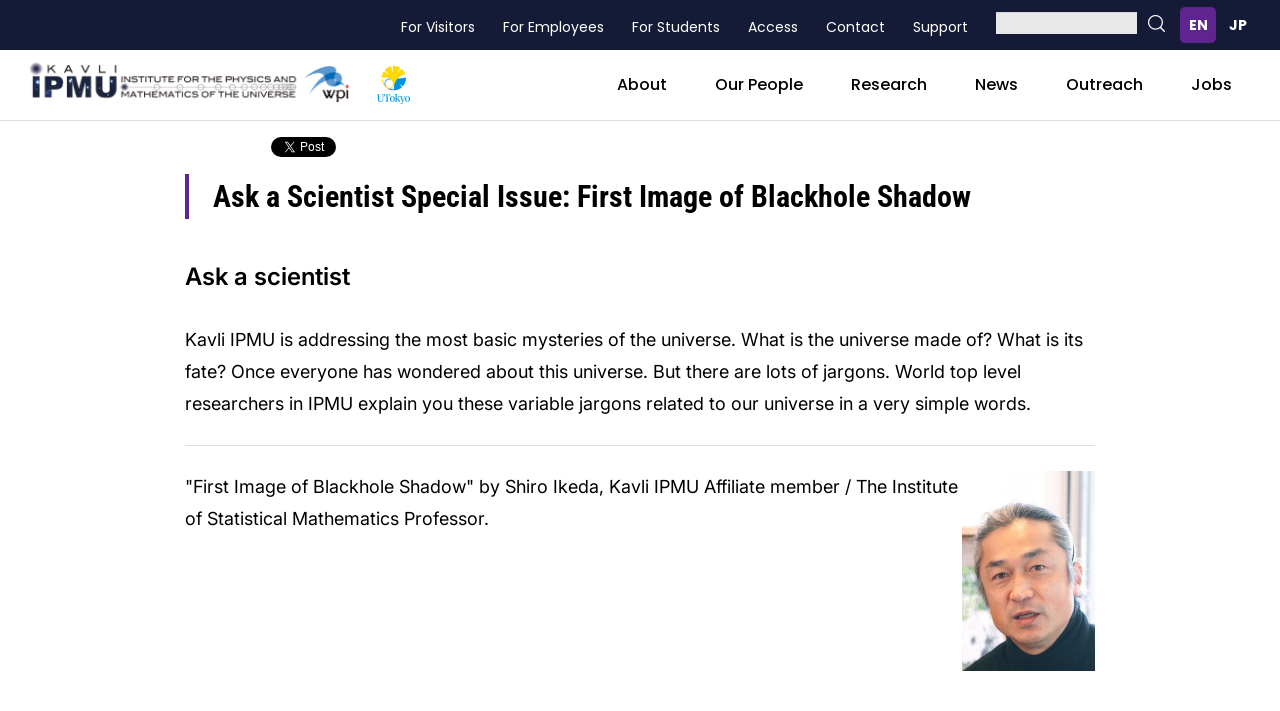

--- FILE ---
content_type: text/html; charset=UTF-8
request_url: https://www.ipmu.jp/en/AskAScientist_blackhole
body_size: 7977
content:
<!DOCTYPE html>
<html lang="en" dir="ltr" prefix="og: https://ogp.me/ns#">
  <head>
    <meta charset="utf-8" />
<meta name="description" content="Ask a scientist Kavli IPMU is addressing the most basic mysteries of the universe. What is the universe made of? What is its fate? Once everyone has wondered about this universe. But there are lots of jargons. World top level researchers in IPMU explain you these variable jargons related to our universe in a very simple words. &quot;First Image of Blackhole Shadow&quot; by Shiro Ikeda" />
<link rel="canonical" href="https://www.ipmu.jp/en/AskAScientist_blackhole" />
<link rel="shortlink" href="https://www.ipmu.jp/en/node/8410" />
<meta name="generator" content="Drupal 9 (http://drupal.org)" />
<meta property="og:site_name" content="Ask a Scientist Special Issue: First Image of Blackhole Shadow" />
<meta property="og:type" content="Article(inc blog)" />
<meta property="og:url" content="https://www.ipmu.jp/en/AskAScientist_blackhole" />
<meta property="og:title" content="Ask a Scientist Special Issue: First Image of Blackhole Shadow" />
<meta property="og:description" content="Ask a scientist Kavli IPMU is addressing the most basic mysteries of the universe. What is the universe made of? What is its fate? Once everyone has wondered about this universe. But there are lots of jargons. World top level researchers in IPMU explain you these variable jargons related to our universe in a very simple words. &quot;First Image of Blackhole Shadow&quot; by Shiro Ikeda, Kavli IPMU Affiliate member / The Institute of Statistical Mathematics Professor." />
<meta name="twitter:card" content="summary" />
<meta name="twitter:description" content="Ask a scientist Kavli IPMU is addressing the most basic mysteries of the universe. What is the universe made of? What is its fate? Once everyone has wondered about this universe. But there are lots of" />
<meta name="twitter:title" content="Ask a Scientist Special Issue: First Image of Blackhole Shadow" />
<meta name="Generator" content="Drupal 10 (https://www.drupal.org)" />
<meta name="MobileOptimized" content="width" />
<meta name="HandheldFriendly" content="true" />
<meta name="viewport" content="width=device-width, initial-scale=1.0" />
<link rel="icon" href="/sites/default/files/favicon_2.ico" type="image/vnd.microsoft.icon" />
<link rel="alternate" hreflang="en" href="https://www.ipmu.jp/en/AskAScientist_blackhole" />
<link rel="alternate" hreflang="ja" href="https://www.ipmu.jp/ja/AskAScientist_blackhole" />

    <title>Ask a Scientist Special Issue: First Image of Blackhole Shadow | Kavli IPMU-カブリ数物連携宇宙研究機構</title>
    <link rel="stylesheet" media="all" href="/sites/default/files/css/css_a61ZEVQ7qbd6y1MPXDn39kE1X4pwQ6FqSHugGqnPogQ.css?delta=0&amp;language=en&amp;theme=ipmu&amp;include=eJwty0EKgDAMRNELBXqmqFMNmKR02oWeXlB3_y3-mh0lsruedkOs-SyL8i8HqTv4KXKDcDb0ajyKhQ3hxQF_lwdOox0I" />
<link rel="stylesheet" media="all" href="/sites/default/files/css/css_m07-kbBKE2cMl8cPEOZsK9JZ3Wf9iCmHXzsj5H4F27g.css?delta=1&amp;language=en&amp;theme=ipmu&amp;include=eJwty0EKgDAMRNELBXqmqFMNmKR02oWeXlB3_y3-mh0lsruedkOs-SyL8i8HqTv4KXKDcDb0ajyKhQ3hxQF_lwdOox0I" />
<link rel="stylesheet" media="print" href="/sites/default/files/css/css_BoG22RMC7uLbw5n2LFHRWwIDqwMrkB_F9afAfKoHrEU.css?delta=2&amp;language=en&amp;theme=ipmu&amp;include=eJwty0EKgDAMRNELBXqmqFMNmKR02oWeXlB3_y3-mh0lsruedkOs-SyL8i8HqTv4KXKDcDb0ajyKhQ3hxQF_lwdOox0I" />
<link rel="stylesheet" media="all" href="/sites/default/files/css/css_8XR00xEvYqTOX0uDmxCv4YYHvkv9rbmx_WChJ_6IaBU.css?delta=3&amp;language=en&amp;theme=ipmu&amp;include=eJwty0EKgDAMRNELBXqmqFMNmKR02oWeXlB3_y3-mh0lsruedkOs-SyL8i8HqTv4KXKDcDb0ajyKhQ3hxQF_lwdOox0I" />

    
    <!--[if lt IE 9]>
    <script>
        document.createElement('header');
        document.createElement('nav');
        document.createElement('section');
        document.createElement('article');
        document.createElement('aside');
        document.createElement('footer');
    </script>
    <![endif]-->
    <script async src="https://www.googletagmanager.com/gtag/js?id=G-5YWSXCGZBF"></script>
    <script>
      window.dataLayer = window.dataLayer || []; function gtag(){dataLayer.push(arguments);}
      gtag('js', new Date());
      gtag('config', 'G-5YWSXCGZBF');
    </script>
  </head>
  <body class="path-node page-node-type-story page-node-8410" lang="en">
    <div id="fb-root"></div>
    <script>(function(d, s, id) {
    var js, fjs = d.getElementsByTagName(s)[0];
    if (d.getElementById(id)) return;
    js = d.createElement(s); js.id = id;
    js.src = "//connect.facebook.net/en_US/sdk.js#xfbml=1&version=v2.5&appId=129116464113549";
    fjs.parentNode.insertBefore(js, fjs);
    }(document, 'script', 'facebook-jssdk'));</script>
    <!--fb-->

        <a href="#main-content" class="visually-hidden focusable skip-link">
      Skip to main content
    </a>
    
      <div class="dialog-off-canvas-main-canvas" data-off-canvas-main-canvas>
    <div class="layout-container">

    <div class="region region-header">
    <nav role="navigation" aria-labelledby="block-ipmu-header-main-menu-contact-menu" id="block-ipmu-header-main-menu-contact" class="block block-menu navigation menu--main-menu">
            
  <h2 class="visually-hidden" id="block-ipmu-header-main-menu-contact-menu">header_main_menu_contact</h2>
  

        
              <ul class="menu">
                    <li class="menu-item menu-item--collapsed">
        <a href="/en/place-and-people" data-drupal-link-system-path="node/86">About</a>
              </li>
                <li class="menu-item menu-item--collapsed">
        <a href="/en/people" data-drupal-link-system-path="node/7472">Our People</a>
              </li>
                <li class="menu-item menu-item--collapsed">
        <a href="/en/research-activities" data-drupal-link-system-path="node/5491">Research</a>
              </li>
                <li class="menu-item menu-item--collapsed">
        <a href="/en/news-information" data-drupal-link-system-path="node/70">News</a>
              </li>
                <li class="menu-item menu-item--collapsed">
        <a href="/en/communications" data-drupal-link-system-path="node/89">Outreach</a>
              </li>
                <li class="menu-item">
        <a href="/en/job-opportunities" data-drupal-link-system-path="node/5549">Jobs</a>
              </li>
                <li class="menu-item menu-item--collapsed">
        <a href="/en/visitors" data-drupal-link-system-path="node/7345">For Visitors</a>
              </li>
                <li class="menu-item menu-item--collapsed">
        <a href="/en/employees" data-drupal-link-system-path="node/7344">For Employees</a>
              </li>
                <li class="menu-item menu-item--collapsed">
        <a href="/en/students" data-drupal-link-system-path="node/7470">For Students</a>
              </li>
                <li class="menu-item">
        <a href="/en/access" data-drupal-link-system-path="node/7322">Access</a>
              </li>
                <li class="menu-item">
        <a href="/en/place-and-people/contact" data-drupal-link-system-path="node/7301">Contact</a>
              </li>
                <li class="menu-item menu-item--collapsed">
        <a href="/en/mission/support-ipmu" data-drupal-link-system-path="node/7254">Support</a>
              </li>
        </ul>
  


  </nav>
<div id="block-search-block" class="block block-block-content block-block-content485438aa-5132-4d74-a161-c5a2c90eb49e panel-pane header-menu-search">
  
    
      
            <div class="clearfix text-formatted field field--name-body field--type-text-with-summary field--label-hidden field__item"><div><a class="p-search__btn" id="js-sp-search-toggle"><span></span></a></div>

<div class="p-search__form">
<form accept-charset="UTF-8" action="/en/search?w=" class="search-form">
<div class="container-inline js-form-wrapper form-wrapper">
<div class="js-form-item form-item js-form-type-search form-type-search js-form-item-keys form-item-keys"><input class="form-control form-text" data-drupal-selector="edit-keys" id="edit-keys" maxlength="255" name="w" size="30" type="search" /></div>
<input class="button js-form-submit form-submit" id="edit-submit" type="submit" /></div>
</form>
</div></div>
      
  </div>
  <div class="panel-pane pane-block pane-locale-language">
    <div class="pane-content">
      <div class="language-switcher-language-url block block-language block-language-blocklanguage-interface" id="block-language-switcher" role="navigation">
        
                
                  <ul class="links" id="header-langswicher"><li hreflang="en" data-drupal-link-system-path="node/8410" class="lang-swicher-item en is-active" aria-current="page"><a href="/en/AskAScientist_blackhole" class="language-link is-active" hreflang="en" data-drupal-link-system-path="node/8410" aria-current="page">English</a></li><li hreflang="ja" data-drupal-link-system-path="node/8410" class="lang-swicher-item ja"><a href="/ja/AskAScientist_blackhole" class="language-link" hreflang="ja" data-drupal-link-system-path="node/8410">日本語</a></li></ul>
              </div>
    </div>
  </div>

  </div>


    <div class="region region-header-top" id="mini-panel-header_widget">
    <div class="container-fluid">
      <div class="row">
        <div class="col-md-12 radix-layouts-content panel-panel">
          <div class="panel-panel-inner">
            <div id="block-ipmu-header-imgset" class="block block-block-content block-block-content6ff9534b-e540-4791-b109-b76fd0e2ba49">
  
    
      
            <div class="clearfix text-formatted field field--name-body field--type-text-with-summary field--label-hidden field__item"><div class="l-header__logo">
<p class="l-header__logo-ipmu"><a href="/"><img alt="Link to KAVLI INSTITUTE FOR THE PHYSICS AND MATHEMATICS OF THE UNIVERSE" src="/themes/custom/ipmu/assets/images/logo_ipmu.png"></a></p>

<div class="l-header__logo-others">
<p class="l-header__logo-wpi"><a href="https://www.jsps.go.jp/english/e-toplevel/index.html" target="_blank"><img alt="Link to The World Premier International Research Center Initiative" src="/themes/custom/ipmu/assets/images/icon_wpi_smaill.png"></a></p>

<p class="l-header__logo-utokyo"><a href="https://www.u-tokyo.ac.jp/en/index.html" target="_blank"><img alt="Link to the university of tokyo" src="/themes/custom/ipmu/assets/images/icon_utokyo_smaill.png"></a></p>
</div>
</div>
</div>
      
  </div>
<div id="block-ipmu-header-mainmenu" class="block block-superfish block-superfishmain-menu">
  
    
      
<ul id="superfish-main-menu" class="menu sf-menu sf-main-menu sf-horizontal sf-style-none">
  
<li id="main-menu-menu-link-contentbd407a9e-d65d-4c78-8358-519fcbcb6d27" class="sf-depth-1 menuparent"><a href="/en/place-and-people" class="sf-depth-1 menuparent">About</a><ul><li id="main-menu-menu-link-content4b4bc2d0-30c2-474f-8e55-66273c6a946a" class="sf-depth-2 sf-no-children"><a href="/en/mission/from-director" class="sf-depth-2">From the Director</a></li><li id="main-menu-menu-link-content50f4d302-1427-4565-a5e9-790588a00223" class="sf-depth-2 sf-no-children"><a href="/en/mission/wpi-program" class="sf-depth-2">WPI Program</a></li><li id="main-menu-menu-link-content43a9d249-2677-4b5e-b03e-4c39521703b2" class="sf-depth-2 sf-no-children"><a href="/en/place-and-people/organization" class="sf-depth-2">Organization</a></li><li id="main-menu-menu-link-content792166bd-65ec-413c-9a37-590e9687e5d1" class="sf-depth-2 sf-no-children"><a href="/en/place-and-people/administration" class="sf-depth-2">Administration</a></li><li id="main-menu-menu-link-contentdc00b885-3e39-4b26-a871-e25137aaed4b" class="sf-depth-2 sf-no-children"><a href="https://member.ipmu.jp/kamioka/" class="sf-depth-2 sf-external">Kamioka Branch</a></li><li id="main-menu-menu-link-content485bca0c-a9dd-48e9-836c-3ecb5f691969" class="sf-depth-2 sf-no-children"><a href="/en/place-and-people/contact" class="sf-depth-2">Contact</a></li><li id="main-menu-menu-link-content4a98348a-2d34-4e02-a1e8-810887117cd5" class="sf-depth-2 sf-no-children"><a href="/en/place-and-people/history" class="sf-depth-2">History</a></li><li id="main-menu-menu-link-content810e1d11-4782-4cb5-80d5-20e52dca748f" class="sf-depth-2 sf-no-children"><a href="/en/place-and-people/facilities" class="sf-depth-2">Research building</a></li></ul></li><li id="main-menu-menu-link-content3b00a228-dab2-4b35-a47d-19e254bb0cf0" class="sf-depth-1 menuparent"><a href="/en/people" class="sf-depth-1 menuparent">Our People</a><ul><li id="main-menu-menu-link-content0f1af3cc-c139-4545-bcf6-61bb42eb2952" class="sf-depth-2 sf-no-children"><a href="/en/place-and-people/scientific-staff" class="sf-depth-2">All Scientific Members</a></li><li id="main-menu-menu-link-contentd90164ad-3757-4958-82a5-430c1304ea44" class="sf-depth-2 sf-no-children"><a href="/en/people/director" class="sf-depth-2">Director &amp; Deputy Directors</a></li><li id="main-menu-menu-link-contente614baa4-a5cb-4517-8ca4-4f9ce7c84e02" class="sf-depth-2 sf-no-children"><a href="/en/people/faculty" class="sf-depth-2">Faculty Members</a></li><li id="main-menu-menu-link-contentb8ab8b4b-3a55-4f87-8cc5-0c23a187e0d8" class="sf-depth-2 sf-no-children"><a href="/en/people/seniorfellow" class="sf-depth-2">Senior Fellows</a></li><li id="main-menu-menu-link-content6e39a0a5-a241-4dc0-b74b-ad2543052f29" class="sf-depth-2 sf-no-children"><a href="/en/people/postdoc" class="sf-depth-2">Project Researchers</a></li><li id="main-menu-menu-link-content1eb687a3-5d36-4f2e-9792-a58d15d06ab1" class="sf-depth-2 sf-no-children"><a href="/en/people/joint" class="sf-depth-2">Cross Appointments</a></li><li id="main-menu-menu-link-contenteeff8d1c-0a86-4f88-a074-1bc6cc5fdc55" class="sf-depth-2 sf-no-children"><a href="/en/people/affiliate" class="sf-depth-2">Affiliate Members</a></li><li id="main-menu-menu-link-content91156b2e-8c06-454c-897d-5da78d34bc0a" class="sf-depth-2 sf-no-children"><a href="/en/people/student" class="sf-depth-2">Graduate Students</a></li><li id="main-menu-menu-link-content0f339c0e-daaf-4302-9415-b755bec4d711" class="sf-depth-2 sf-no-children"><a href="/en/place-and-people/visitors" class="sf-depth-2">Visitors</a></li><li id="main-menu-menu-link-content6913a1ca-48bc-4016-9976-e5e66d862778" class="sf-depth-2 sf-no-children"><a href="/en/people/alumn" class="sf-depth-2">Alumnae and Alumni</a></li><li id="main-menu-menu-link-content69ccce51-4419-49b5-ac7f-f485a1d5ef7b" class="sf-depth-2 sf-no-children"><a href="/en/people/ostudent" class="sf-depth-2">Past Admitted Students</a></li></ul></li><li id="main-menu-menu-link-contenta21b34fd-2ec6-4d1d-8bd8-078d5ddcdb1c" class="sf-depth-1 menuparent"><a href="/en/research-activities" class="sf-depth-1 menuparent">Research</a><ul><li id="main-menu-menu-link-contentf56bd0d2-1edc-4a81-ab86-a58efc408fc1" class="sf-depth-2 sf-no-children"><a href="/en/research-activities/research-program" class="sf-depth-2">Research Program</a></li><li id="main-menu-menu-link-content401139e3-57ec-495c-92cc-60b5169f01dc" class="sf-depth-2 sf-no-children"><a href="https://research.ipmu.jp/seminar/?mode=colloquium_coming" class="sf-depth-2 sf-external">Colloquia</a></li><li id="main-menu-menu-link-content4f3a866d-78de-46c5-aeaa-f2199082164f" class="sf-depth-2 sf-no-children"><a href="https://research.ipmu.jp/seminar/?mode=seminar_recent" class="sf-depth-2 sf-external">Seminars &amp; Conferences</a></li><li id="main-menu-menu-link-content6ff6f909-43e4-4b41-aca6-b25ea237b654" class="sf-depth-2 sf-no-children"><a href="/en/publication" class="sf-depth-2">Publications</a></li><li id="main-menu-menu-link-contentd465ff63-5422-4bd1-a3b8-380af0c1a220" class="sf-depth-2 sf-no-children"><a href="/en/research-activities/ipmu-preprints" class="sf-depth-2">IPMU Preprints</a></li><li id="main-menu-menu-link-contentb574dc0c-211a-41c1-acbe-cf0ea033d431" class="sf-depth-2 sf-no-children"><a href="/en/research-activities/conference-talks" class="sf-depth-2">Conference Talks</a></li><li id="main-menu-menu-link-contentfa9a17c3-2bed-4a68-a91a-3f9f4e46ef59" class="sf-depth-2 sf-no-children"><a href="/en/research-activities/annual-reports" class="sf-depth-2">Annual Reports</a></li></ul></li><li id="main-menu-menu-link-content1c3c987d-e0ab-4969-8118-33bcad9ad620" class="sf-depth-1 menuparent"><a href="/en/news-information" class="sf-depth-1 menuparent">News</a><ul><li id="main-menu-menu-link-content13ffb5e3-8b42-4d5b-968f-43becedc4d6a" class="sf-depth-2 sf-no-children"><a href="/en/news-information/scientific-news" class="sf-depth-2">Scientific News</a></li><li id="main-menu-menu-link-content81bb316a-ad79-4be0-95e2-da5d41eb08bb" class="sf-depth-2 sf-no-children"><a href="/en/news-information/domestic-news" class="sf-depth-2">Campus News</a></li></ul></li><li id="main-menu-menu-link-content9220c037-5dda-4d33-b4e4-4ac42eccb110" class="sf-depth-1 menuparent"><a href="/en/communications" class="sf-depth-1 menuparent">Outreach</a><ul><li id="main-menu-menu-link-contente5e87567-7210-43af-b560-dd07dd5a0db1" class="sf-depth-2 sf-no-children"><a href="/en/public-communications/public-events" class="sf-depth-2">Public Events</a></li><li id="main-menu-menu-link-content6089f360-d8d1-499d-8a73-e06b6f763396" class="sf-depth-2 sf-no-children"><a href="/en/public-communications/ipmu-news" class="sf-depth-2">Kavli IPMU News</a></li><li id="main-menu-menu-link-contente673452d-e0c2-4e1d-adb3-ef839f1de9b8" class="sf-depth-2 sf-no-children"><a href="/en/public-communications/ask-scientist" class="sf-depth-2">Ask a Scientist</a></li><li id="main-menu-menu-link-contentf3956953-d0ec-4679-aad6-70d9f84e5e92" class="sf-depth-2 sf-no-children"><a href="/en/public-communications/ipmuer-profile" class="sf-depth-2">IPMUer&#039;s Profile</a></li><li id="main-menu-menu-link-content5b786c16-a9ce-4a79-b570-547476c18a1c" class="sf-depth-2 sf-no-children"><a href="/en/public-communications/mail-magazine" class="sf-depth-2">Mail magazine</a></li><li id="main-menu-menu-link-content86dbc64a-a213-48d9-9d30-f93beee9a421" class="sf-depth-2 sf-no-children"><a href="/en/public-communications/Topics" class="sf-depth-2">Topics</a></li></ul></li><li id="main-menu-menu-link-contentc327211e-3548-439b-ba72-bdede5464104" class="sf-depth-1 sf-no-children"><a href="/en/job-opportunities" class="sf-depth-1">Jobs</a></li><li id="main-menu-menu-link-content20905e96-c727-4624-960a-96352435fe78" class="sf-depth-1 sf-no-children"><a href="/en/visitors" class="sf-depth-1">For Visitors</a></li><li id="main-menu-menu-link-content1060b36f-b47b-4212-a5ea-9ed823b98e31" class="sf-depth-1 sf-no-children"><a href="/en/employees" class="sf-depth-1">For Employees</a></li><li id="main-menu-menu-link-content4381a5b3-ee04-4b31-ae05-22f1f6e92eaa" class="sf-depth-1 sf-no-children"><a href="/en/students" class="sf-depth-1">For Students</a></li><li id="main-menu-menu-link-contenta582ad15-29c4-4388-a07b-15e52c0bb622" class="sf-depth-1 sf-no-children"><a href="/en/access" class="sf-depth-1">Access</a></li><li id="main-menu-menu-link-content1aa09a5d-3549-4b2e-b3e6-153ad950f712" class="sf-depth-1 sf-no-children"><a href="/en/place-and-people/contact" class="sf-depth-1">Contact</a></li><li id="main-menu-menu-link-content18e299cf-e8df-4914-883c-91b3eadf6e03" class="sf-depth-1 sf-no-children"><a href="/en/mission/support-ipmu" class="sf-depth-1">Support</a></li>
</ul>

  </div>

          </div>
        </div>
      </div>
    </div>
  </div>


    <div class="region region-highlighted container">
    <div data-drupal-messages-fallback class="hidden"></div>

  </div>


  <div id="main-wrapper">
    <div id="main" class="main">

      
      
      

      

      <div id="content" class="container">
        <a id="main-content" tabindex="-1"></a>        <div class="panel-display hewston-flipped clearfix radix-hewston-flipped">
          <div class="container-fluid">

            <div class="region region-content">
    <div id="block-social-link" class="block block-block-content block-block-contentbd45fd92-87b4-4e9c-a15b-6078b5ee6575">
  
    
      
            <div class="clearfix text-formatted field field--name-body field--type-text-with-summary field--label-hidden field__item"><div class="sociallink-block__wrapper">
<div id="fb-root">&nbsp;</div>
<script>(function(d, s, id) {
    var js, fjs = d.getElementsByTagName(s)[0];
    if (d.getElementById(id)) return;
    js = d.createElement(s); js.id = id;
    js.src = "https://connect.facebook.net/en_US/sdk.js#xfbml=1&version=v3.0";
    fjs.parentNode.insertBefore(js, fjs);
  }(document, 'script', 'facebook-jssdk'));</script><!-- Your share button code -->

<div class="fb-share-button" data-href="%node:url" data-layout="button">&nbsp;</div>

<p class="twitter-share__wrapper"><a class="twitter-share-button" data-show-count="false" href="https://twitter.com/share?ref_src=twsrc%5Etfw">Tweet</a> <script async src="https://platform.twitter.com/widgets.js" charset="utf-8"></script></p>
</div>
</div>
      
  </div>
<div id="block-ipmu-content" class="block block-system block-system-main-block">
  
    
      
<div class="panel-pane pane-custom pane-1 ipmu-social-wrapper no-print">
  </div>
<div class="panel-pane pane-node-content pane-main-article">
  <h1 class="pane-title"><span class="field field--name-title field--type-string field--label-hidden">Ask a Scientist Special Issue: First Image of Blackhole Shadow</span>
</h1>
  <div class="pane-content">
    <article class="node node--type-story node-type-story node--promoted node-promoted node--view-mode-full">

      
            

      
      <div class="node__content">
        
            <div class="clearfix text-formatted field field--name-body field--type-text-with-summary field--label-hidden field__item"><h2>Ask a scientist</h2>

<p>Kavli IPMU is addressing the most basic mysteries of the universe. What is the universe made of? What is its fate? Once everyone has wondered about this universe. But there are lots of jargons. World top level researchers in IPMU explain you these variable jargons related to our universe in a very simple words.</p>

<hr>
<p><img alt src="/sites/default/files/imce/press/ikeda.jpg" style="width: 133px; height: 200px; float: right;">"First Image of Blackhole Shadow" by Shiro Ikeda, Kavli IPMU Affiliate member / The Institute of Statistical Mathematics Professor.</p>

<p>&nbsp;</p>

<p><iframe allowfullscreen frameborder="0" height="315" src="//www.youtube.com/embed/9Ea6GcpvrEM?rel=0" width="560"></iframe></p>

<p>via <a href="https://youtu.be/9Ea6GcpvrEM?rel=0" target="_target">Youtube</a></p>

<div class="image-clear">&nbsp;</div>
</div>
      
      </div>

    </article>
  </div>
</div>

  </div>

  </div>


          </div>
        </div>
      </div>
    </div>
  </div>

    <div class="region region-footer">
    <div id="block-ipmu-footer-imgset" class="block block-block-content block-block-content1e3e05b9-375d-4856-9be2-6f1826d88774">
  
    
      
            <div class="clearfix text-formatted field field--name-body field--type-text-with-summary field--label-hidden field__item"><div class="l-footer__logo-ipmu">
<p><a href="/"><img alt="Link to KAVLI INSTITUTE FOR THE PHYSICS AND MATHEMATICS OF THE UNIVERSE" src="/themes/custom/ipmu/assets/images/logo_ipmu_footer_en.png"></a></p>
</div>

<ul class="l-footer__logo-list">
	<li class="l-footer__logo-item"><a href="https://www.u-tokyo.ac.jp/en/index.html" target="_blank"><img alt="Link to the university of tokyo" src="/themes/custom/ipmu/assets/images/20240301-utokyologotypea-rgb_720.png"></a></li>
	<li class="l-footer__logo-item"><a href="https://www.u-tokyo.ac.jp/en/academics/todias.html" target="_blank"><img alt="Link to The University of Tokyo Institute for Advanced Study" src="/themes/custom/ipmu/assets/images/logo_utias.png"></a></li>
	<li class="l-footer__logo-item"><a href="https://www.jsps.go.jp/english/e-toplevel/index.html" target="_blank"><img alt="Link to The World Premier International Research Center Initiative" src="/themes/custom/ipmu/assets/images/logo_wpi.png"></a></li>
	<li class="l-footer__logo-item"><a href="https://www.kavlifoundation.org/" target="_blank"><img alt="Link to The Kavli Foundation" src="/themes/custom/ipmu/assets/images/logo_kavli.png"></a></li>
</ul>

<div class="l-footer__sns">
<div class="l-footer__sns-lead">Follow us on</div>

<ul class="l-footer__sns-list">
	<li class="l-footer__sns-item"><a href="https://twitter.com/KavliIPMU" target="_blank"><img alt="Follow X" src="/themes/custom/ipmu/assets/images/logo-black_720_x.png"></a></li>
	<li class="l-footer__sns-item"><a href="https://www.facebook.com/KavliIpmu/" target="_blank"><img alt="Follow Facebook" src="/themes/custom/ipmu/assets/images/icon_facebook.png"></a></li>
	<li class="l-footer__sns-item l-footer__sns-item--label"><a href="https://www.linkedin.com/company/kavliipmu/" target="_blank"><img alt="Follow Linkedin" src="/themes/custom/ipmu/assets/images/icon_linkedin_InBug-Black.png"></a></li>
	<li class="l-footer__sns-item l-footer__sns-item--label"><a href="https://www.instagram.com/kavliipmu_en/" target="_blank"><img alt="Follow Instagram English" src="/themes/custom/ipmu/assets/images/icon_instagram.png"><span>EN</span></a></li>
	<li class="l-footer__sns-item"><a href="https://www.youtube.com/user/ipmuadmin" target="_blank"><img alt="Follow Youtube" src="/themes/custom/ipmu/assets/images/icon_youtube.png"></a></li>
</ul>
</div></div>
      
  </div>
<nav role="navigation" aria-labelledby="block-ipmu-footer-main-menu-menu" id="block-ipmu-footer-main-menu" class="block block-menu navigation menu--main-menu">
            
  <h2 class="visually-hidden" id="block-ipmu-footer-main-menu-menu">footer_main_menu</h2>
  

        
              <ul class="menu">
                    <li class="menu-item menu-item--expanded">
        <a href="/en/place-and-people" data-drupal-link-system-path="node/86">About</a>
                                <ul class="menu">
                    <li class="menu-item">
        <a href="/en/mission/from-director" data-drupal-link-system-path="node/7437">From the Director</a>
              </li>
                <li class="menu-item">
        <a href="/en/mission/wpi-program" data-drupal-link-system-path="node/7253">WPI Program</a>
              </li>
                <li class="menu-item">
        <a href="/en/place-and-people/organization" data-drupal-link-system-path="node/7255">Organization</a>
              </li>
                <li class="menu-item">
        <a href="/en/place-and-people/administration" data-drupal-link-system-path="node/7258">Administration</a>
              </li>
                <li class="menu-item">
        <a href="https://member.ipmu.jp/kamioka/">Kamioka Branch</a>
              </li>
                <li class="menu-item">
        <a href="/en/place-and-people/contact" data-drupal-link-system-path="node/7301">Contact</a>
              </li>
                <li class="menu-item">
        <a href="/en/place-and-people/history" data-drupal-link-system-path="node/7372">History</a>
              </li>
                <li class="menu-item">
        <a href="/en/place-and-people/facilities" data-drupal-link-system-path="node/7259">Research building</a>
              </li>
        </ul>
  
              </li>
                <li class="menu-item menu-item--expanded">
        <a href="/en/people" data-drupal-link-system-path="node/7472">Our People</a>
                                <ul class="menu">
                    <li class="menu-item">
        <a href="/en/place-and-people/scientific-staff" data-drupal-link-system-path="node/7256">All Scientific Members</a>
              </li>
                <li class="menu-item">
        <a href="/en/people/director" data-drupal-link-system-path="node/7412">Director &amp; Deputy Directors</a>
              </li>
                <li class="menu-item">
        <a href="/en/people/faculty" data-drupal-link-system-path="node/7411">Faculty Members</a>
              </li>
                <li class="menu-item">
        <a href="/en/people/seniorfellow" data-drupal-link-system-path="node/7413">Senior Fellows</a>
              </li>
                <li class="menu-item">
        <a href="/en/people/postdoc" data-drupal-link-system-path="node/7414">Project Researchers</a>
              </li>
                <li class="menu-item">
        <a href="/en/people/joint" data-drupal-link-system-path="node/7415">Cross Appointments</a>
              </li>
                <li class="menu-item">
        <a href="/en/people/affiliate" data-drupal-link-system-path="node/7416">Affiliate Members</a>
              </li>
                <li class="menu-item">
        <a href="/en/people/student" data-drupal-link-system-path="node/7417">Graduate Students</a>
              </li>
                <li class="menu-item">
        <a href="/en/place-and-people/visitors" data-drupal-link-system-path="node/7257">Visitors</a>
              </li>
                <li class="menu-item">
        <a href="/en/people/alumn" data-drupal-link-system-path="node/7442">Alumnae and Alumni</a>
              </li>
                <li class="menu-item">
        <a href="/en/people/ostudent" data-drupal-link-system-path="node/7443">Past Admitted Students</a>
              </li>
        </ul>
  
              </li>
                <li class="menu-item menu-item--expanded">
        <a href="/en/research-activities" data-drupal-link-system-path="node/5491">Research</a>
                                <ul class="menu">
                    <li class="menu-item">
        <a href="/en/research-activities/research-program" data-drupal-link-system-path="node/154">Research Program</a>
              </li>
                <li class="menu-item">
        <a href="https://research.ipmu.jp/seminar/?mode=colloquium_coming">Colloquia</a>
              </li>
                <li class="menu-item">
        <a href="https://research.ipmu.jp/seminar/?mode=seminar_recent">Seminars &amp; Conferences</a>
              </li>
                <li class="menu-item">
        <a href="/en/publication" data-drupal-link-system-path="node/7468">Publications</a>
              </li>
                <li class="menu-item">
        <a href="/en/research-activities/ipmu-preprints" data-drupal-link-system-path="node/7313">IPMU Preprints</a>
              </li>
                <li class="menu-item">
        <a href="/en/research-activities/conference-talks" data-drupal-link-system-path="node/7314">Conference Talks</a>
              </li>
                <li class="menu-item">
        <a href="/en/research-activities/annual-reports" data-drupal-link-system-path="node/7326">Annual Reports</a>
              </li>
        </ul>
  
              </li>
                <li class="menu-item menu-item--expanded">
        <a href="/en/news-information" data-drupal-link-system-path="node/70">News</a>
                                <ul class="menu">
                    <li class="menu-item">
        <a href="/en/news-information/scientific-news" data-drupal-link-system-path="node/81">Scientific News</a>
              </li>
                <li class="menu-item">
        <a href="/en/news-information/domestic-news" data-drupal-link-system-path="node/82">Campus News</a>
              </li>
        </ul>
  
              </li>
                <li class="menu-item menu-item--expanded">
        <a href="/en/communications" data-drupal-link-system-path="node/89">Outreach</a>
                                <ul class="menu">
                    <li class="menu-item">
        <a href="/en/public-communications/public-events" data-drupal-link-system-path="node/156">Public Events</a>
              </li>
                <li class="menu-item">
        <a href="/en/public-communications/ipmu-news" data-drupal-link-system-path="node/1327">Kavli IPMU News</a>
              </li>
                <li class="menu-item">
        <a href="/en/public-communications/ask-scientist" data-drupal-link-system-path="node/110">Ask a Scientist</a>
              </li>
                <li class="menu-item">
        <a href="/en/public-communications/ipmuer-profile" data-drupal-link-system-path="node/111">IPMUer&#039;s Profile</a>
              </li>
                <li class="menu-item">
        <a href="/en/public-communications/mail-magazine" data-drupal-link-system-path="node/7582">Mail magazine</a>
              </li>
                <li class="menu-item">
        <a href="/en/public-communications/Topics" data-drupal-link-system-path="node/114">Topics</a>
              </li>
        </ul>
  
              </li>
                <li class="menu-item">
        <a href="/en/job-opportunities" data-drupal-link-system-path="node/5549">Jobs</a>
              </li>
                <li class="menu-item menu-item--expanded">
        <a href="/en/visitors" data-drupal-link-system-path="node/7345">For Visitors</a>
                                <ul class="menu">
                    <li class="menu-item">
        <a href="/en/Mobile-apps" data-drupal-link-system-path="node/7439">Mobile App</a>
              </li>
        </ul>
  
              </li>
                <li class="menu-item menu-item--expanded">
        <a href="/en/employees" data-drupal-link-system-path="node/7344">For Employees</a>
                                <ul class="menu">
                    <li class="menu-item">
        <a href="/en/employees" data-drupal-link-system-path="node/7344">For Employees</a>
              </li>
                <li class="menu-item">
        <a href="/en/employees-internal/internal-rules" data-drupal-link-system-path="node/7460">Internal Rules</a>
              </li>
                <li class="menu-item">
        <a href="/en/Mobile-apps" data-drupal-link-system-path="node/7439">Mobile App</a>
              </li>
        </ul>
  
              </li>
                <li class="menu-item menu-item--expanded">
        <a href="/en/students" data-drupal-link-system-path="node/7470">For Students</a>
                                <ul class="menu">
                    <li class="menu-item">
        <a href="/en/students/phd-program" data-drupal-link-system-path="node/7467">Ph.D. Programs</a>
              </li>
                <li class="menu-item">
        <a href="/en/students/links" data-drupal-link-system-path="node/7469">Useful links</a>
              </li>
        </ul>
  
              </li>
                <li class="menu-item">
        <a href="/en/access" data-drupal-link-system-path="node/7322">Access</a>
              </li>
                <li class="menu-item">
        <a href="/en/place-and-people/contact" data-drupal-link-system-path="node/7301">Contact</a>
              </li>
                <li class="menu-item menu-item--expanded">
        <a href="/en/mission/support-ipmu" data-drupal-link-system-path="node/7254">Support</a>
                                <ul class="menu">
                    <li class="menu-item">
        <a href="/en/mission/naming-plan" data-drupal-link-system-path="node/7329">Naming Plan</a>
              </li>
        </ul>
  
              </li>
        </ul>
  


  </nav>
<div id="block-ipmu-footer-label-privacy-policy" class="block block-block-content block-block-contente33ec918-4556-46d0-87f2-9e1e417fa33f">
  
    
      
            <div class="clearfix text-formatted field field--name-body field--type-text-with-summary field--label-hidden field__item"><div>
    <p><a href="/privacy-policy/web">Privacy Policy</a></p>
</div></div>
      
  </div>
<div id="block-ipmu-copyright" class="block block-block-content block-block-content7140e33b-01c0-4760-b534-74e97c4d2dd8">
  
    
      
            <div class="clearfix text-formatted field field--name-body field--type-text-with-summary field--label-hidden field__item"><div>
  <p>© KAVLI INSTITUTE FOR THE PHYSICS AND MATHEMATICS OF THE UNIVERSE</p>
</div></div>
      
  </div>

  </div>


</div>
  </div>

    
    <script type="application/json" data-drupal-selector="drupal-settings-json">{"path":{"baseUrl":"\/","pathPrefix":"en\/","currentPath":"node\/8410","currentPathIsAdmin":false,"isFront":false,"currentLanguage":"en"},"pluralDelimiter":"\u0003","suppressDeprecationErrors":true,"superfish":{"superfish-main-menu":{"id":"superfish-main-menu","sf":{"delay":400,"animation":{"opacity":"show"},"speed":0,"autoArrows":false,"dropShadows":false},"plugins":{"touchscreen":{"mode":"always_active"},"smallscreen":{"mode":"window_width","breakpoint":951,"accordionButton":2,"title":"header_main_menu"}}}},"user":{"uid":0,"permissionsHash":"9655cd41751d296bf525db1bf39f0a994ef8b1b5e2438581573890a9ae5d7af7"}}</script>
<script src="/sites/default/files/js/js_uM_jcyei8e9YL6ZEf_AnxTihoY5QDFvCVbtEysbDm34.js?scope=footer&amp;delta=0&amp;language=en&amp;theme=ipmu&amp;include=eJzLLMgt1U9KLE7VKS4tSC1KyyzO0IezsInFZ-SXpRZl5pWk5pVglS_OTczJKU4uSk3Nwypfkl-anAGRBwBnZDLJ"></script>
<script src="/themes/custom/ipmu/assets/js/lib/jquery-3.6.1.min.js?t6xwkt" defer></script>
<script src="https://maxcdn.bootstrapcdn.com/bootstrap/3.4.1/js/bootstrap.min.js" defer></script>
<script src="/themes/custom/ipmu/assets/js/js_nvzcqZHoRFICpHHAvgW3o8998CFGQwHTHW6nCCXmb7s.js?t6xwkt" defer></script>
<script src="/themes/custom/ipmu/assets/js/lib/slick/slick.js?t6xwkt" defer></script>
<script src="/themes/custom/ipmu/assets/js/top-carousel.js?t6xwkt" defer></script>
<script src="/themes/custom/ipmu/assets/js/caption.js?t6xwkt" defer></script>
<script src="/themes/custom/ipmu/assets/js/change-view-links.js?t6xwkt" defer></script>
<script src="/themes/custom/ipmu/assets/js/custom.js?t6xwkt" defer></script>
<script src="/sites/default/files/js/js_7e7EjjOS04x1SiHBnJu0zFD7qUVrfhYqjgAYlpyBjYo.js?scope=footer&amp;delta=9&amp;language=en&amp;theme=ipmu&amp;include=eJzLLMgt1U9KLE7VKS4tSC1KyyzO0IezsInFZ-SXpRZl5pWk5pVglS_OTczJKU4uSk3Nwypfkl-anAGRBwBnZDLJ"></script>

  </body>
</html>


--- FILE ---
content_type: text/css
request_url: https://www.ipmu.jp/sites/default/files/css/css_BoG22RMC7uLbw5n2LFHRWwIDqwMrkB_F9afAfKoHrEU.css?delta=2&language=en&theme=ipmu&include=eJwty0EKgDAMRNELBXqmqFMNmKR02oWeXlB3_y3-mh0lsruedkOs-SyL8i8HqTv4KXKDcDb0ajyKhQ3hxQF_lwdOox0I
body_size: 340
content:
/* @license GPL-2.0-or-later https://www.drupal.org/licensing/faq */
a[href]:after{content:"";}#block-panels-mini-header-widget{display:none;}#burger-time{display:none;}.no-print{display:none;}h1.pane-title,h2.pane-title{color:black!important;}header a > img{display:none;}header{height:55px;}#kavli_footer_logo{position:absolute;top:20px;left:0;text-align:center;width:100%;}.feed-icon{display:none;}.pane-top-slider-views{display:none;}.owl-wrapper-outer{height:auto;}.carousel-ipmu-image-wrapper{width:30%;float:left;}.carousel-ipmu-texts-wrapper{width:70%;float:left;}.carousel-ipmu-texts-wrapper a{color:black!important;}#content{width:185mm;padding:0;margin:0 auto;}#content .container-fluid{width:100%;margin:0;padding:0;}.radix-layouts-sidebar{display:none;}.col-md-9.radix-layouts-content.panel-panel{width:100%;}ul.footer-logos li{margin:5px 0;}.footer-logo-tokyo{width:150px;}.footer-logo-utias{width:78px;}.footer-logo-kavli{width:153px;}.footer-logo-wpi{width:93px;}


--- FILE ---
content_type: application/javascript
request_url: https://www.ipmu.jp/themes/custom/ipmu/assets/js/js_nvzcqZHoRFICpHHAvgW3o8998CFGQwHTHW6nCCXmb7s.js?t6xwkt
body_size: 2288
content:
/**
 * @file
 * JS for Radix.
 */
(function ($, Drupal, window, document, undefined) {
  // Allow dropdown links to be clickable by showing dropdowns on hover/focus.
  Drupal.behaviors.radix_dropdown = {
    attach: function(context, setting) {
      var dropdown_disabled = false;

      // Prevent the dropdown from re-opening if a menu link was focused before
      // the window was re-focused.
      $(window).focus(function() {
        dropdown_disabled = true;
        setTimeout(function () {
          dropdown_disabled = false;
        }, 0);
      });

      // $('.dropdown').once('radix-dropdown', function() {
      //   var dropdown = this;

      //   // Helper function to show the dropdown.
      //   function show() {
      //     if (!$(dropdown).hasClass('open') && !dropdown_disabled) {
      //       $('>[data-toggle="dropdown"]', dropdown).trigger('click.bs.dropdown');
      //     }
      //   }

      //   // Helper function to hide the dropdown.
      //   function hide() {
      //     if ($(dropdown).hasClass('open')) {
      //       $('>[data-toggle="dropdown"]', dropdown).trigger('click.bs.dropdown');
      //     }
      //   }

      //   // Show dropdown on hover and focus.
      //   $(this).on('mouseenter.radix.dropdown', function(e) {
      //     show();
      //   });
      //   $(this).on('mouseleave.radix.dropdown', function() {
      //     hide();
      //   });
      //   $(this).on('focusin.radix.dropdown', function() {
      //     show();
      //   });

      //   $(this).on('keydown.radix.dropdown', function(e) {
      //     // Prevent up/down arrow from doing anything -- they conflict with
      //     // using focus to show the dropdown, and the default Bootstrap keydown
      //     // handler will trigger our click handler to visit the link.
      //     if (e.keyCode == 38 || e.keyCode == 40) {
      //       return false;
      //     }
      //     // Show/hide dropdown with spacebar.
      //     if (e.keyCode == 32) {
      //       $('>[data-toggle="dropdown"]', dropdown).trigger('click.bs.dropdown');
      //       return false;
      //     }
      //     // Hide the dropdown with the escape hey.
      //     if (e.keyCode == 27) {
      //       // Leave focus on the parent after it's hidden.
      //       $('>[data-toggle="dropdown"]', dropdown).focus();
      //       hide();
      //       return false;
      //     }
      //   });

      //   // Allow a.dropdown-toggle to be clickable.
      //   if ($(this).has('> a.dropdown-toggle')) {
      //     $(this).on('click.radix.dropdown', function(e) {
      //       var $target = $(e.target);
      //       if ($target.parent().get(0) == dropdown && $target.is('a.dropdown-toggle') && $target.attr('href')) {
      //         e.preventDefault();
      //         window.location.href = $target.attr('href');
      //       }
      //     });
      //   }
      // });

      // // Make submenus work.
      // $('.dropdown-submenu').once('radix-dropdown', function() {
      //   var dropdown = this,
      //       toggle = $(dropdown).children('.dropdown-toggle'),
      //       menu = $(dropdown).children('.dropdown-menu');

      //   function show() {
      //     $(dropdown).addClass('open');
      //   }

      //   function hide() {
      //     $(dropdown).removeClass('open');
      //   }

      //   $(dropdown)
      //     .on('mouseenter.radix.dropdown', show)
      //     .on('mouseleave.radix.dropdown', hide)
      //     .on('focusin.radix.dropdown', show);
      // });

      // // Hide dropdowns when focus is lost.
      // $('body').once('radix-dropdown').on('focusout.radix.dropdown', function(e) {
      //   var parent = $(e.target).closest('li.radix-dropdown-processed.open').get(0);
      //   if (parent) {
      //     // Defer to after all handlers so we can see where focus landed.
      //     setTimeout(function () {
      //       // Don't do anything if no element is focused - that can only
      //       // happen with the mouse and this is meant to close the menu
      //       // when the keyboard is used to change focus.
      //       if (!document.activeElement || document.activeElement === document.body) {
      //         return;
      //       }
      //       // Hide the parent if it doesn't contain the now focused element
      //       // and is still open.
      //       if (!parent.contains(document.activeElement) && $(parent).hasClass('open')) {
      //         if ($(parent).hasClass('dropdown-submenu')) {
      //           $(parent).removeClass('open');
      //         }
      //         else {
      //           $(parent).trigger('click.bs.dropdown');
      //         }
      //       }
      //     }, 0);
      //   }
      // });

    }
  };

  // Bootstrap tooltip.
  Drupal.behaviors.radix_tooltip = {
    attach: function(context, setting) {
      if ($.fn.tooltip) {
        $("[data-toggle='tooltip']").tooltip();
      }
    }
  };

  // Bootstrap popover.
  Drupal.behaviors.radix_popover = {
    attach: function(context, setting) {
      if ($.fn.popover) {
        $("[data-toggle='popover']").popover();
      }
    }
  };

  $(document).ready(function() {
    // Show first tab by default.
    // Ignore the "primary" tabs on the node edit page.
    if ($.fn.tab) {
      var tabs = $('.nav-tabs').not('.primary');
      tabs.children('li').first().find('a').tab('show');

      if (hash = window.location.hash) {
        $('.nav-tabs > li > a[href$="' + hash + '"]').tab('show');
      }
    }
  });
})(jQuery, Drupal, this, this.document);
;
/**
 * @file
 * Custom scripts for theme.
 */
(function ($) {

  jQuery(function(){

    // YouTubeのiframeを自動でレスポンシブ化
    jQuery("iframe[src*='www.youtube.com/embed']").wrap('<div class="YoutubeWrapper"></div>');
    jQuery("iframe[src*='www.youtube.com/watch']").wrap('<div class="YoutubeWrapper"></div>');

    // テーブルをレスポンシブ対応
    jQuery(".pane-main-article table:not([align])").wrap('<div class="table-responsive"></div>');

    // ドロップダウンメニューnav
    // スマホの時( navのoverflowがhiddenのとき )
/*    jQuery("nav>ul>li.ipmu-dropdown>a").on('click', function(e){
      if ( jQuery("nav").css('overflow') == 'hidden' ) {
        // 次につけるクラスを判断
        if ( jQuery(this).next('ul.ipmu-dropdown-menu').css('display') =='none' ){
          var nextClass='icon_up';
          var prevClass='icon_down';
        } else {
          var nextClass='icon_down';
          var prevClass='icon_up';
        }

        jQuery(this).parent('nav>ul>li').addClass( nextClass );
        jQuery(this).parent('nav>ul>li').removeClass( prevClass );

        jQuery(this).next('ul.ipmu-dropdown-menu').slideToggle( 100 );

        e.preventDefault();
        return false;
      }
    });
*/ /* スマホ時は展開しないのでコメントアウト */

    // ハンバーガー
    jQuery('#burger-time').on('click',function(){
      jQuery('.pane-content nav').slideToggle(200);
    });

    // ウィンドウリサイズ
    jQuery(window).on('resize', function(e){
     // console.log( jQuery('#burger-time').css('display'));
      if ( jQuery('#burger-time').css('display') == 'none' ) { // PCサイズになったら
        //jQuery('nav>ul>li').removeClass('icon_up');
        //jQuery('nav>ul>li').removeClass('icon_down');
        jQuery('ul.ipmu-dropdown-menu').removeAttr('style');
        jQuery('.pane-content nav').removeAttr('style');
      }
    });



    // サムネイルでカルーセルジャンプ
    // var owl = jQuery('.carousel-ipmu .owl-carousel').data('owlCarousel');

    // クリック
    // jQuery('.carousel-thumbnails img').on('click', function() {
    //   var index = jQuery('.carousel-thumbnails img').index(this);
    //   owl.jumpTo( index );
    // });



  });

})(jQuery);

;


--- FILE ---
content_type: application/javascript
request_url: https://www.ipmu.jp/themes/custom/ipmu/assets/js/caption.js?t6xwkt
body_size: 498
content:
document.addEventListener('DOMContentLoaded', function(){
  let imageAttr = "";
  let images = document.querySelectorAll('.field--name-body img[title]');
  images.forEach(function(value, index) {
    let targetElm = value;
    const parentElm = value.parentNode;
    const imageTitle = value.getAttribute('title');
    const imageStyle = getComputedStyle(value);
    const floatClass = imageStyle.getPropertyValue('float');

    // 画像の親がfigureタグだったらもしくはクラス名field__itemだった場合は除外
    if(parentElm.tagName.toLowerCase() == 'figure' || parentElm.className == 'field__item') {
      return;
    }

    // title属性の値が空の場合は除外
    if(targetElm.getAttribute('title').length < 0) {
      return;
    }

    // 画像のstyle属性を移動
    if(targetElm.hasAttribute('style')) {
      imageAttr = targetElm.getAttribute('style');
      targetElm.removeAttribute('style');
    }

    // 画像の親がaタグだった場合aタグも囲う
    if(parentElm.tagName.toLowerCase() == 'a') {
      targetElm = parentElm;
    }

    // HTMLの出力
    targetElm.outerHTML =
      "<figure class=\"caption " + floatClass + "\" style=\"" + imageAttr + "\">"
        + targetElm.outerHTML
        + "<figcaption>"
          + imageTitle
        + "</figcaption>"
      + "</figure>";
  });
});


--- FILE ---
content_type: application/javascript
request_url: https://www.ipmu.jp/themes/custom/ipmu/assets/js/top-carousel.js?t6xwkt
body_size: 120
content:
jQuery(function($) {
  $('.owl-carousel .owl-wrapper').on('init', function(slick){
    $('.slick-slide').addClass('owl-item');
  });
  $('.owl-carousel .owl-wrapper').slick({
    arrows: false,
    dots: true,
    infinite: false,
    speed: 800,
    asNavFor: '.carousel-thumbnails .views-element-container .view-wrapper'
  });


  $('.carousel-thumbnails .views-element-container .view-wrapper').slick({
    arrows: false,
    slidesToShow: 4,
    variableWidth: true,
    asNavFor: '.owl-carousel .owl-wrapper',
    focusOnSelect: true,
  });
});


--- FILE ---
content_type: application/javascript
request_url: https://www.ipmu.jp/themes/custom/ipmu/assets/js/change-view-links.js?t6xwkt
body_size: 274
content:
// 不具合対応
// https://www.drupal.org/project/drupal/issues/2447821
// https://drupal.stackexchange.com/questions/193693/link-to-content-in-views-doesnt-translated-to-fr

document.addEventListener('DOMContentLoaded', function(){
  if(! document.querySelectorAll('.media-list')) return;

  const mediaList = document.querySelectorAll('.media-list');
  mediaList.forEach(function(value, index) {
    const items = value.querySelectorAll('.media');

      items.forEach(function(value, index) {
      if(! value.querySelector('.views-field-field-thumbnail-image img')) {
        return;
      }

      const thumbnailLink = value.querySelector('.views-field-field-thumbnail-image a');
      const titleLink = value.querySelector('.views-field-title a');

      const titleHref = titleLink.getAttribute('href');
      thumbnailLink.setAttribute('href', titleHref);
    });
  });
});
